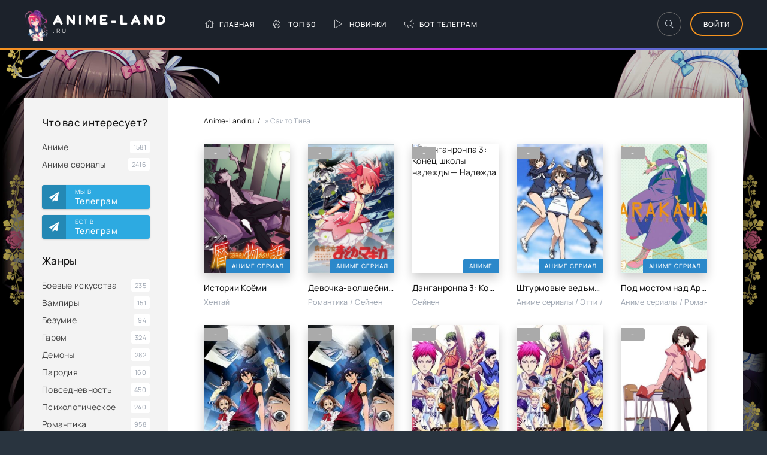

--- FILE ---
content_type: text/html; charset=utf-8
request_url: https://m.anime-land.ru/actors/%D0%A1%D0%B0%D0%B8%D1%82%D0%BE+%D0%A2%D0%B8%D0%B2%D0%B0/
body_size: 8825
content:
<!DOCTYPE html>
<html lang="ru">
<head>
	<meta charset="utf-8">
<title>Саито Тива &raquo; Смотреть Аниме Онлайн, Бесплатно в хорошем качестве - Anime-Land.ru</title>
<meta name="description" content="Посмотреть аниме онлайн в хорошем качестве с русской озвучкой и субтитрами можно на нашем сайте, у нас только лучшее полнометражное аниме, смотрите аниме онлайн с удовольствием">
<meta name="keywords" content="аниме, anime, смотреть аниме, смотреть аниме онлайн, anime online, аниме онлайн, аниме смотреть онлайн, аниме бесплатно, аниме онлайн бесплатно, лучшее аниме, аниме видео, мультики аниме, аниме мультфильмы, аниме сериалы, в хорошем качестве, вампиры, безумие, этти, хентай, яой, экшен, школа, романтика, пародия">
<link rel="search" type="application/opensearchdescription+xml" href="https://m.anime-land.ru/index.php?do=opensearch" title="Смотреть Аниме Онлайн, Бесплатно в хорошем качестве - Anime-Land.ru">
<link rel="canonical" href="https://m.anime-land.ru/actors/%D0%A1%D0%B0%D0%B8%D1%82%D0%BE%20%D0%A2%D0%B8%D0%B2%D0%B0/">
<link rel="alternate" type="application/rss+xml" title="Смотреть Аниме Онлайн, Бесплатно в хорошем качестве - Anime-Land.ru" href="https://m.anime-land.ru/rss.xml">
	<meta name="viewport" content="width=device-width, initial-scale=1.0" />
    <meta name="yandex-verification" content="f4b619a6b98198f1" />
    <meta name="telderi" content="e228e59d70cf8a1c7fcff1caa33cfbea" />
    <!-- pr-cy 0b9f70cfed5a3c509204cecb352bca8f -->
	<meta name="theme-color" content="#303d4a">
	<link rel="preload" href="/templates/anime-land/css/common.css" as="style">
	<link rel="preload" href="/templates/anime-land/css/styles.css" as="style">
	<link rel="preload" href="/templates/anime-land/css/engine.css" as="style">
	<link rel="preload" href="/templates/anime-land/css/fontawesome.css" as="style">
	<link rel="preload" href="/templates/anime-land/webfonts/manrope-400.woff2" as="font" type="font/woff2" crossorigin>
	<link rel="preload" href="/templates/anime-land/webfonts/manrope-500.woff2" as="font" type="font/woff2" crossorigin>
	<link rel="preload" href="/templates/anime-land/webfonts/fredoka-one-400.woff2" as="font" type="font/woff2" crossorigin>
    <link rel="preload" href="/templates/anime-land/webfonts/fa-light-300.woff2" as="font" type="font/woff2" crossorigin>
	<link rel="shortcut icon" href="/templates/anime-land/images/icon.png" />
	<link href="/templates/anime-land/css/common.css" type="text/css" rel="stylesheet" />
	<link href="/templates/anime-land/css/styles.css" type="text/css" rel="stylesheet" />
	<link href="/templates/anime-land/css/engine.css" type="text/css" rel="stylesheet" /> 
	<link href="/templates/anime-land/css/fontawesome.css" type="text/css" rel="stylesheet" />
</head>

<body>

	<div class="wrapper">

		<div class="wrapper-container wrapper-main d-flex fd-column">

			<header class="header d-flex ai-center vw100">
				<div class="header__search d-none">
					<form id="quicksearch" method="post">
						<input type="hidden" name="do" value="search">
						<input type="hidden" name="subaction" value="search">
						<div class="header__search-box">
							<input id="story" name="story" placeholder="Поиск по сайту..." type="text" autocomplete="off">
							<button type="submit" class="search-btn"><span class="fal fa-search"></span></button>
						</div>
					</form>
				</div>
				<a href="/" class="logo header__logo" title="Новинки аниме">
					<div class="logo__title">Anime-Land</div>
					<p class="logo__caption">.RU</p>
				</a>
				<ul class="header__menu d-flex flex-grow-1 js-this-in-mobile-menu">
					<li><a href="/"><span class="fal fa-home"></span>Главная</a></li>
					<li><a href="/top50.html"><span class="fal fa-fire-alt"></span>Топ 50</a></li>
					<li><a href="/year/2022/"><span class="fal fa-play"></span>Новинки</a></li>
					<li><a href="https://t.me/animeshqabot"><span class="fal fa-bullhorn"></span>Бот телеграм</a></li>
				</ul>
				<div class="header__btn-search btn-icon js-toggle-search"><span class="fal fa-search"></span></div>
				<div class="btn-accent centered-content js-show-login">Войти</div>
				
				<div class="header__btn-menu d-none js-show-mobile-menu"><span class="fal fa-bars"></span></div>
			</header>

			<!-- END HEADER -->

			<div class="content flex-grow-1 cols d-flex">

				

				<aside class="col-side">

					<div class="side-block js-this-in-mobile-menu">
						<div class="side-block__title">Что вас интересует?</div>
						<ul class="side-block__content side-block__menu">
                            <li><a href="/anime">Аниме</a><span>1581</span></li>
							<li><a href="/anime_serials">Аниме сериалы</a><span>2416</span></li>
						</ul>
					</div>

					<div class="soc-channels side-block">
						<a href="https://t.me/animelandru" target="_blank" class="soc-channels__item tlg">Мы в <div>Телеграм</div></a>
                        <a href="https://t.me/animeshqabot" target="_blank" class="soc-channels__item tlg">Бот в <div>Телеграм</div></a>
					</div>
					
					<div class="side-block js-this-in-mobile-menu">
						<div class="side-block__title">Жанры</div>
						<ul class="side-block__content side-block__menu" data-showitems="10"> 
									<li><a href="/boevie-iskysstva">Боевые искусства</a><span>235</span></li>
									<li><a href="/vampyr">Вампиры</a><span>151</span></li>
									<li><a href="/bezymie">Безумие</a><span>94</span></li>
									<li><a href="/garem">Гарем</a><span>324</span></li>
									<li><a href="/demons">Демоны</a><span>282</span></li>
									<li><a href="/parodiya">Пародия</a><span>160</span></li>
									<li><a href="/povsednevnost">Повседневность</a><span>450</span></li>
									<li><a href="/psihologisheskoe">Психологическое</a><span>240</span></li>
                                    <li><a href="/romantika">Романтика</a><span>958</span></li>
									<li><a href="/school">Школа</a><span>489</span></li>
									<li><a href="/shoujo">Сёдзё</a><span>513</span></li>
                                    <li><a href="/sedze-i">Сёдзё-ай</a><span>60</span></li>
                                    <li><a href="/senen">Сёнэн</a><span>763</span></li>
                                    <li><a href="/etti">Этти</a><span>729</span></li>
                                    <li><a href="/samurai">Самураи</a><span>127</span></li>
                                    <li><a href="/seinen">Сейнен</a><span>215</span></li>
                                    <li><a href="/action">Экшен</a><span>2138</span></li>
                                    <li><a href="/yaoi">Яой</a><span>188</span></li>
                                    <li><a href="/hentai">Хентай</a><span>554</span></li>
						</ul>
					</div>

					<div class="side-block">
						<div class="side-block__title">Популярные сериалы</div>
						<div class="side-block__content">
							<a class="popular d-flex ai-center" href="https://m.anime-land.ru/838-nevesta-titana-kyojin-zoku-no-hanayome-kyojinzoku-no-hanayome-the-titans-bride-2020-smotret-onlajn.html">
	<div class="popular__img img-fit-cover">
		<img data-src="/uploads/posts/2021-01/4305104_1611625201.jpg" src="/uploads/posts/2021-01/4305104_1611625201.jpg" alt="Невеста титана">
	</div>
	<div class="popular__desc flex-grow-1">
		<div class="popular__title line-clamp">Невеста титана</div>
	</div>
</a><a class="popular d-flex ai-center" href="https://m.anime-land.ru/anime_serials/4595-perepolnenie-2020-onlajn.html">
	<div class="popular__img img-fit-cover">
		<img data-src="/uploads/posts/2022-05/0_1653711722.jpg" src="/uploads/posts/2022-05/0_1653711722.jpg" alt=" Переполнение ">
	</div>
	<div class="popular__desc flex-grow-1">
		<div class="popular__title line-clamp"> Переполнение </div>
	</div>
</a><a class="popular d-flex ai-center" href="https://m.anime-land.ru/anime_serials/4702-nachalnik-s-bolshim-razmerom-2019-onlajn.html">
	<div class="popular__img img-fit-cover">
		<img data-src="/uploads/posts/2022-05/0_1653726608.jpg" src="/uploads/posts/2022-05/0_1653726608.jpg" alt=" Начальник с большим размером ">
	</div>
	<div class="popular__desc flex-grow-1">
		<div class="popular__title line-clamp"> Начальник с большим размером </div>
	</div>
</a><a class="popular d-flex ai-center" href="https://m.anime-land.ru/action/2208-tiran-kotoryj-vljubilsja-koisuru-boukun-the-tyrant-falls-in-love-2010-smotret-onlajn.html">
	<div class="popular__img img-fit-cover">
		<img data-src="/uploads/posts/2021-02/581910_1612525502.jpg" src="/uploads/posts/2021-02/581910_1612525502.jpg" alt="Тиран, который влюбился">
	</div>
	<div class="popular__desc flex-grow-1">
		<div class="popular__title line-clamp">Тиран, который влюбился</div>
	</div>
</a><a class="popular d-flex ai-center" href="https://m.anime-land.ru/anime_serials/6035-deneg-net-2007-onlajn.html">
	<div class="popular__img img-fit-cover">
		<img data-src="/uploads/posts/2022-09/0_1663687742.jpg" src="/uploads/posts/2022-09/0_1663687742.jpg" alt=" Денег нет! ">
	</div>
	<div class="popular__desc flex-grow-1">
		<div class="popular__title line-clamp"> Денег нет! </div>
	</div>
</a>
						</div>
					</div>
                    
                    <div class="side-block">
						<div class="side-block__title">Рекомендуем посмотреть</div>
						<div class="side-block__content">
							<a class="popular d-flex ai-center" href="https://m.anime-land.ru/anime/3899-krasavica-i-drakon.html">
	<div class="popular__img img-fit-cover">
		<img data-src="/uploads/posts/2021-12/2043233_1638597661.jpg" src="/uploads/posts/2021-12/2043233_1638597661.jpg" alt="Красавица и дракон">
	</div>
	<div class="popular__desc flex-grow-1">
		<div class="popular__title line-clamp">Красавица и дракон</div>
	</div>
</a><a class="popular d-flex ai-center" href="https://m.anime-land.ru/838-nevesta-titana-kyojin-zoku-no-hanayome-kyojinzoku-no-hanayome-the-titans-bride-2020-smotret-onlajn.html">
	<div class="popular__img img-fit-cover">
		<img data-src="/uploads/posts/2021-01/4305104_1611625201.jpg" src="/uploads/posts/2021-01/4305104_1611625201.jpg" alt="Невеста титана">
	</div>
	<div class="popular__desc flex-grow-1">
		<div class="popular__title line-clamp">Невеста титана</div>
	</div>
</a><a class="popular d-flex ai-center" href="https://m.anime-land.ru/anime_serials/4595-perepolnenie-2020-onlajn.html">
	<div class="popular__img img-fit-cover">
		<img data-src="/uploads/posts/2022-05/0_1653711722.jpg" src="/uploads/posts/2022-05/0_1653711722.jpg" alt=" Переполнение ">
	</div>
	<div class="popular__desc flex-grow-1">
		<div class="popular__title line-clamp"> Переполнение </div>
	</div>
</a><a class="popular d-flex ai-center" href="https://m.anime-land.ru/anime_serials/4702-nachalnik-s-bolshim-razmerom-2019-onlajn.html">
	<div class="popular__img img-fit-cover">
		<img data-src="/uploads/posts/2022-05/0_1653726608.jpg" src="/uploads/posts/2022-05/0_1653726608.jpg" alt=" Начальник с большим размером ">
	</div>
	<div class="popular__desc flex-grow-1">
		<div class="popular__title line-clamp"> Начальник с большим размером </div>
	</div>
</a>
						</div>
					</div>

					<div class="side-block">
						<div class="side-block__title">Комментируют</div>
						<div class="side-block__content">
							<div class="lcomm">
	<div class="lcomm__meta d-flex ai-center">
		<div class="lcomm__author flex-grow-1 ws-nowrap">Şťåłķẽř в юбке</div>
		<div class="lcomm__date">19.02.25</div>
	</div>
	<div class="lcomm__text">Без приколов только одна серия? [hide][/hide]</div>
	<a class="lcomm__link ws-nowrap icon-at-left" href="https://m.anime-land.ru/anime/3737-da-net-ili-navernoe-2020-onlajn.html#comment"><span class="fal fa-arrow-circle-right"></span>Да, нет или наверное?</a>
</div><div class="lcomm">
	<div class="lcomm__meta d-flex ai-center">
		<div class="lcomm__author flex-grow-1 ws-nowrap">Şťåłķẽř в юбке</div>
		<div class="lcomm__date">15.02.25</div>
	</div>
	<div class="lcomm__text">Мне в этом году 29 и вот чем я занимаюсь в 23:57</div>
	<a class="lcomm__link ws-nowrap icon-at-left" href="https://m.anime-land.ru/samurai/1544-tetrad-smerti-death-note-death-note-desu-noto-2006-smotret-onlajn.html#comment"><span class="fal fa-arrow-circle-right"></span>Тетрадь Смерти</a>
</div><div class="lcomm">
	<div class="lcomm__meta d-flex ai-center">
		<div class="lcomm__author flex-grow-1 ws-nowrap">Min min</div>
		<div class="lcomm__date">04.02.25</div>
	</div>
	<div class="lcomm__text">Спасибо большое [hide][/hide]</div>
	<a class="lcomm__link ws-nowrap icon-at-left" href="https://m.anime-land.ru/anime/3737-da-net-ili-navernoe-2020-onlajn.html#comment"><span class="fal fa-arrow-circle-right"></span>Да, нет или наверное?</a>
</div>
						</div>
					</div>

				</aside>

				<!-- END COL SIDE -->

				<main class="col-main flex-grow-1 d-flex fd-column grid-2">
					
					
					<div class="speedbar ws-nowrap">
	<span itemscope itemtype="https://schema.org/BreadcrumbList"><span itemprop="itemListElement" itemscope itemtype="https://schema.org/ListItem"><meta itemprop="position" content="1"><a href="https://m.anime-land.ru/" itemprop="item"><span itemprop="name">Anime-Land.ru</span></a></span> &raquo; Саито Тива</span>
</div>
					
					<div id='dle-content'><a class="poster grid-item d-flex fd-column has-overlay" href="https://m.anime-land.ru/hentai/2990-istorii-koemi.html">
    <div class="poster__img img-responsive img-responsive--portrait img-fit-cover">
        <img data-src="/uploads/posts/2021-02/1118417_1612914482.jpg" src="/uploads/posts/2021-02/1118417_1612914482.jpg" alt="Истории Коёми">
        <div class="poster__label">аниме сериал</div>
        <div class="poster__rating"><div class="js-count-rating"><span id="ratig-layer-2990" class="ignore-select"><span class="ratingtypeplusminus ignore-select ratingzero" >0</span></span><span id="vote-num-id-2990" class="ignore-select">0</span></div></div>
        <div class="has-overlay__mask btn-icon anim"><span class="fal fa-play"></span></div>
    </div>
    <div class="poster__desc">
        <h3 class="poster__title ws-nowrap">Истории Коёми</h3>
        <ul class="poster__subtitle ws-nowrap">
            <li>Хентай</li>
        </ul>
        <div class="poster__text line-clamp">В жизни Коёми Арараги случались разные истории, связанные со сверхъестественным. В них был замешан не только он, но и его спутницы. В промежутках</div>
    </div>
</a><a class="poster grid-item d-flex fd-column has-overlay" href="https://m.anime-land.ru/romantika/2191-devochka-volshebnica-madoka-tv-mahou-shoujo-madoka-magica-volshebnica-madoka-magika-puella-magi-madoka-magica-2011-smotret-onlajn.html">
    <div class="poster__img img-responsive img-responsive--portrait img-fit-cover">
        <img data-src="/uploads/posts/2021-02/574536_1612510203.jpg" src="/uploads/posts/2021-02/574536_1612510203.jpg" alt="Девочка-волшебница Мадока [ТВ]">
        <div class="poster__label">аниме сериал</div>
        <div class="poster__rating"><div class="js-count-rating"><span id="ratig-layer-2191" class="ignore-select"><span class="ratingtypeplusminus ignore-select ratingzero" >0</span></span><span id="vote-num-id-2191" class="ignore-select">0</span></div></div>
        <div class="has-overlay__mask btn-icon anim"><span class="fal fa-play"></span></div>
    </div>
    <div class="poster__desc">
        <h3 class="poster__title ws-nowrap">Девочка-волшебница Мадока [ТВ]</h3>
        <ul class="poster__subtitle ws-nowrap">
            <li>Романтика  / Сейнен</li>
        </ul>
        <div class="poster__text line-clamp">14-летняя Мадока Канамэ спокойно жила в современной японской семье с мамой-деловой женщиной, папой-домохозяином и маленьким братиком. Все изменил</div>
    </div>
</a><a class="poster grid-item d-flex fd-column has-overlay" href="https://m.anime-land.ru/seinen/3636-danganronpa-3-konec-shkoly-nadezhdy-nadezhda.html">
    <div class="poster__img img-responsive img-responsive--portrait img-fit-cover">
        <img data-src="" src="" alt="Данганронпа 3: Конец школы надежды — Надежда">
        <div class="poster__label">аниме</div>
        <div class="poster__rating"><div class="js-count-rating"><span id="ratig-layer-3636" class="ignore-select"><span class="ratingtypeplusminus ignore-select ratingzero" >0</span></span><span id="vote-num-id-3636" class="ignore-select">0</span></div></div>
        <div class="has-overlay__mask btn-icon anim"><span class="fal fa-play"></span></div>
    </div>
    <div class="poster__desc">
        <h3 class="poster__title ws-nowrap">Данганронпа 3: Конец школы надежды — Надежда</h3>
        <ul class="poster__subtitle ws-nowrap">
            <li>Сейнен</li>
        </ul>
        <div class="poster__text line-clamp">Специальный эпизод, завершающий основную сюжетную линию оригинального аниме «Данганронпа 3: Конец школы надежды — Будущее».</div>
    </div>
</a><a class="poster grid-item d-flex fd-column has-overlay" href="https://m.anime-land.ru/anime_serials/6061-shturmovye-vedmy-tv-1-2008-onlajn.html">
    <div class="poster__img img-responsive img-responsive--portrait img-fit-cover">
        <img data-src="/uploads/posts/2022-09/470701_1663692482.jpg" src="/uploads/posts/2022-09/470701_1663692482.jpg" alt=" Штурмовые ведьмы [ТВ-1] ">
        <div class="poster__label">аниме сериал</div>
        <div class="poster__rating"><div class="js-count-rating"><span id="ratig-layer-6061" class="ignore-select"><span class="ratingtypeplusminus ignore-select ratingzero" >0</span></span><span id="vote-num-id-6061" class="ignore-select">0</span></div></div>
        <div class="has-overlay__mask btn-icon anim"><span class="fal fa-play"></span></div>
    </div>
    <div class="poster__desc">
        <h3 class="poster__title ws-nowrap"> Штурмовые ведьмы [ТВ-1] </h3>
        <ul class="poster__subtitle ws-nowrap">
            <li>Аниме сериалы    / Этти    / Экшен</li>
        </ul>
        <div class="poster__text line-clamp">Где-то в параллельном мире в 1939 году на Землю явились Неврои – бездушные летающие машины, сеявшие смерть и разрушение. Страны двух блоков, стоявших</div>
    </div>
</a><a class="poster grid-item d-flex fd-column has-overlay" href="https://m.anime-land.ru/anime_serials/5867-pod-mostom-nad-arakavoj-tv-1-2010-onlajn.html">
    <div class="poster__img img-responsive img-responsive--portrait img-fit-cover">
        <img data-src="/uploads/posts/2022-09/585214_1663652282.jpg" src="/uploads/posts/2022-09/585214_1663652282.jpg" alt=" Под мостом над Аракавой [ТВ-1] ">
        <div class="poster__label">аниме сериал</div>
        <div class="poster__rating"><div class="js-count-rating"><span id="ratig-layer-5867" class="ignore-select"><span class="ratingtypeplusminus ignore-select ratingzero" >0</span></span><span id="vote-num-id-5867" class="ignore-select">0</span></div></div>
        <div class="has-overlay__mask btn-icon anim"><span class="fal fa-play"></span></div>
    </div>
    <div class="poster__desc">
        <h3 class="poster__title ws-nowrap"> Под мостом над Аракавой [ТВ-1] </h3>
        <ul class="poster__subtitle ws-nowrap">
            <li>Аниме сериалы     / Романтика</li>
        </ul>
        <div class="poster__text line-clamp">22-летний Ко Итиномия – студент Тодая и наследник огромного концерна. Впрочем, парень, следуя фамильному девизу «Не будь никому должен», предпочитает</div>
    </div>
</a><a class="poster grid-item d-flex fd-column has-overlay" href="https://m.anime-land.ru/anime_serials/5760-fi-brejn-bozhestvennaja-golovolomka-tv-1-2011-onlajn.html">
    <div class="poster__img img-responsive img-responsive--portrait img-fit-cover">
        <img data-src="/uploads/posts/2022-09/683269_1663633803.jpg" src="/uploads/posts/2022-09/683269_1663633803.jpg" alt=" Фи Брейн: Божественная головоломка [ТВ-1] ">
        <div class="poster__label">аниме сериал</div>
        <div class="poster__rating"><div class="js-count-rating"><span id="ratig-layer-5760" class="ignore-select"><span class="ratingtypeplusminus ignore-select ratingzero" >0</span></span><span id="vote-num-id-5760" class="ignore-select">0</span></div></div>
        <div class="has-overlay__mask btn-icon anim"><span class="fal fa-play"></span></div>
    </div>
    <div class="poster__desc">
        <h3 class="poster__title ws-nowrap"> Фи Брейн: Божественная головоломка [ТВ-1] </h3>
        <ul class="poster__subtitle ws-nowrap">
            <li>Аниме сериалы      / Сёнэн      / Экшен</li>
        </ul>
        <div class="poster__text line-clamp">Десятиклассник Кайто Даймон – типичный хулиганистый гений, в жизни его интересуют не академические успехи, а лишь решение загадок и головоломок.</div>
    </div>
</a><a class="poster grid-item d-flex fd-column has-overlay" href="https://m.anime-land.ru/anime_serials/5686-fi-brejn-bozhestvennaja-golovolomka-tv-2-2012-onlajn.html">
    <div class="poster__img img-responsive img-responsive--portrait img-fit-cover">
        <img data-src="/uploads/posts/2022-09/683269_1663619763.jpg" src="/uploads/posts/2022-09/683269_1663619763.jpg" alt=" Фи Брейн: Божественная головоломка [ТВ-2] ">
        <div class="poster__label">аниме сериал</div>
        <div class="poster__rating"><div class="js-count-rating"><span id="ratig-layer-5686" class="ignore-select"><span class="ratingtypeplusminus ignore-select ratingzero" >0</span></span><span id="vote-num-id-5686" class="ignore-select">0</span></div></div>
        <div class="has-overlay__mask btn-icon anim"><span class="fal fa-play"></span></div>
    </div>
    <div class="poster__desc">
        <h3 class="poster__title ws-nowrap"> Фи Брейн: Божественная головоломка [ТВ-2] </h3>
        <ul class="poster__subtitle ws-nowrap">
            <li>Аниме сериалы       / Сёнэн       / Экшен</li>
        </ul>
        <div class="poster__text line-clamp">Десятиклассник Кайто Даймон – типичный хулиганистый гений, в жизни его интересуют не академические успехи, а лишь решение загадок и головоломок.</div>
    </div>
</a><a class="poster grid-item d-flex fd-column has-overlay" href="https://m.anime-land.ru/anime_serials/5683-basketbol-kuroko-tv-1-2012-onlajn.html">
    <div class="poster__img img-responsive img-responsive--portrait img-fit-cover">
        <img data-src="/uploads/posts/2022-09/676672_1663619282.jpg" src="/uploads/posts/2022-09/676672_1663619282.jpg" alt=" Баскетбол Куроко [ТВ-1] ">
        <div class="poster__label">аниме сериал</div>
        <div class="poster__rating"><div class="js-count-rating"><span id="ratig-layer-5683" class="ignore-select"><span class="ratingtypeplusminus ignore-select ratingzero" >0</span></span><span id="vote-num-id-5683" class="ignore-select">0</span></div></div>
        <div class="has-overlay__mask btn-icon anim"><span class="fal fa-play"></span></div>
    </div>
    <div class="poster__desc">
        <h3 class="poster__title ws-nowrap"> Баскетбол Куроко [ТВ-1] </h3>
        <ul class="poster__subtitle ws-nowrap">
            <li>Аниме сериалы        / Школа        / Сёнэн</li>
        </ul>
        <div class="poster__text line-clamp">Баскетбольный клуб средней школы Тэйко славен великолепной командой, которая выиграла в своей категории все, что только можно. Но пять юных талантов</div>
    </div>
</a><a class="poster grid-item d-flex fd-column has-overlay" href="https://m.anime-land.ru/anime_serials/5591-basketbol-kuroko-tv-2-2013-onlajn.html">
    <div class="poster__img img-responsive img-responsive--portrait img-fit-cover">
        <img data-src="/uploads/posts/2022-09/676672_1663603262.jpg" src="/uploads/posts/2022-09/676672_1663603262.jpg" alt=" Баскетбол Куроко [ТВ-2] ">
        <div class="poster__label">аниме сериал</div>
        <div class="poster__rating"><div class="js-count-rating"><span id="ratig-layer-5591" class="ignore-select"><span class="ratingtypeplusminus ignore-select ratingzero" >0</span></span><span id="vote-num-id-5591" class="ignore-select">0</span></div></div>
        <div class="has-overlay__mask btn-icon anim"><span class="fal fa-play"></span></div>
    </div>
    <div class="poster__desc">
        <h3 class="poster__title ws-nowrap"> Баскетбол Куроко [ТВ-2] </h3>
        <ul class="poster__subtitle ws-nowrap">
            <li>Аниме сериалы         / Школа         / Сёнэн</li>
        </ul>
        <div class="poster__text line-clamp">Баскетбольный клуб средней школы Тэйко славен великолепной командой, которая выиграла в своей категории все, что только можно. Но пять юных талантов</div>
    </div>
</a><a class="poster grid-item d-flex fd-column has-overlay" href="https://m.anime-land.ru/bezymie/3073-finalnye-istorii.html">
    <div class="poster__img img-responsive img-responsive--portrait img-fit-cover">
        <img data-src="/uploads/posts/2021-02/1009272_1612922403.jpg" src="/uploads/posts/2021-02/1009272_1612922403.jpg" alt="Финальные истории">
        <div class="poster__label">аниме сериал</div>
        <div class="poster__rating"><div class="js-count-rating"><span id="ratig-layer-3073" class="ignore-select"><span class="ratingtypeplusminus ignore-select ratingzero" >0</span></span><span id="vote-num-id-3073" class="ignore-select">0</span></div></div>
        <div class="has-overlay__mask btn-icon anim"><span class="fal fa-play"></span></div>
    </div>
    <div class="poster__desc">
        <h3 class="poster__title ws-nowrap">Финальные истории</h3>
        <ul class="poster__subtitle ws-nowrap">
            <li>Безумие          / Хентай</li>
        </ul>
        <div class="poster__text line-clamp">Коёми Арараги, выпускник частной школы Наоэцу, оказался после уроков заперт в пустом классе вместе с юной особой. Думаете, очередная «дева в беде»?</div>
    </div>
</a><div class="pagination ignore-select" id="pagination">
	
	
	<div class="pagination__pages d-flex jc-center"><span>1</span> <a href="https://m.anime-land.ru/actors/%D0%A1%D0%B0%D0%B8%D1%82%D0%BE%20%D0%A2%D0%B8%D0%B2%D0%B0/page/2/">2</a> <a href="https://m.anime-land.ru/actors/%D0%A1%D0%B0%D0%B8%D1%82%D0%BE%20%D0%A2%D0%B8%D0%B2%D0%B0/page/3/">3</a> <a href="https://m.anime-land.ru/actors/%D0%A1%D0%B0%D0%B8%D1%82%D0%BE%20%D0%A2%D0%B8%D0%B2%D0%B0/page/4/">4</a> <a href="https://m.anime-land.ru/actors/%D0%A1%D0%B0%D0%B8%D1%82%D0%BE%20%D0%A2%D0%B8%D0%B2%D0%B0/page/5/">5</a> <a href="https://m.anime-land.ru/actors/%D0%A1%D0%B0%D0%B8%D1%82%D0%BE%20%D0%A2%D0%B8%D0%B2%D0%B0/page/6/">6</a> <a href="https://m.anime-land.ru/actors/%D0%A1%D0%B0%D0%B8%D1%82%D0%BE%20%D0%A2%D0%B8%D0%B2%D0%B0/page/7/">7</a> <a href="https://m.anime-land.ru/actors/%D0%A1%D0%B0%D0%B8%D1%82%D0%BE%20%D0%A2%D0%B8%D0%B2%D0%B0/page/8/">8</a> <a href="https://m.anime-land.ru/actors/%D0%A1%D0%B0%D0%B8%D1%82%D0%BE%20%D0%A2%D0%B8%D0%B2%D0%B0/page/9/">9</a> </div>
	
	
</div></div>
					
				</main>
								<!-- END COL MAIN -->

			</div>

			<!-- END CONTENT -->

			<footer class="footer d-flex ai-center">
				<a href="/?do=feedback" class="btn-accent centered-content">Правообладателям</a>
				<div class="logo footer__logo">
					<div class="logo__title">Anime-Land</div>
					<p class="logo__caption">.RU</p>
				</div>
				<div class="footer__text flex-grow-1">
					© 2021-2022 "Anime-Land.ru" Лучший аниме-кинотеатр рунета онлайн.
					<br>Все права защищены, но это не точно.
				</div>
				<div class="footer__counter">
									<!--LiveInternet counter--><a href="https://www.liveinternet.ru/click"
target="_blank"><img id="licntB632" width="88" height="31" style="border:0" 
title="LiveInternet: показано число просмотров за 24 часа, посетителей за 24 часа и за сегодня"
src="[data-uri]"
alt=""/></a><script>(function(d,s){d.getElementById("licntB632").src=
"https://counter.yadro.ru/hit?t11.6;r"+escape(d.referrer)+
((typeof(s)=="undefined")?"":";s"+s.width+"*"+s.height+"*"+
(s.colorDepth?s.colorDepth:s.pixelDepth))+";u"+escape(d.URL)+
";h"+escape(d.title.substring(0,150))+";"+Math.random()})
(document,screen)</script><!--/LiveInternet-->
				</div>
			</footer>

			<!-- END FOOTER -->

		</div>

		<!-- END WRAPPER-MAIN -->

	</div>

	<!-- END WRAPPER -->

    <!-- Yandex.Metrika counter -->
<script type="text/javascript" >
   (function(m,e,t,r,i,k,a){m[i]=m[i]||function(){(m[i].a=m[i].a||[]).push(arguments)};
   m[i].l=1*new Date();k=e.createElement(t),a=e.getElementsByTagName(t)[0],k.async=1,k.src=r,a.parentNode.insertBefore(k,a)})
   (window, document, "script", "https://mc.yandex.ru/metrika/tag.js", "ym");

   ym(71488639, "init", {
        clickmap:true,
        trackLinks:true,
        accurateTrackBounce:true
   });
</script>
<noscript><div><img src="https://mc.yandex.ru/watch/71488639" style="position:absolute; left:-9999px;" alt="" /></div></noscript>
<!-- /Yandex.Metrika counter -->
  <!-- Yandex.Metrika counter -->
<script type="text/javascript" >
   (function(m,e,t,r,i,k,a){m[i]=m[i]||function(){(m[i].a=m[i].a||[]).push(arguments)};
   m[i].l=1*new Date();
   for (var j = 0; j < document.scripts.length; j++) {if (document.scripts[j].src === r) { return; }}
   k=e.createElement(t),a=e.getElementsByTagName(t)[0],k.async=1,k.src=r,a.parentNode.insertBefore(k,a)})
   (window, document, "script", "https://mc.yandex.ru/metrika/tag.js", "ym");

   ym(90740372, "init", {
        clickmap:true,
        trackLinks:true,
        accurateTrackBounce:true
   });
</script>
<noscript><div><img src="https://mc.yandex.ru/watch/90740372" style="position:absolute; left:-9999px;" alt="" /></div></noscript>
<!-- /Yandex.Metrika counter -->  
    
	

<div class="login login--not-logged d-none">
	<div class="login__header d-flex jc-space-between ai-center">
		<div class="login__title stretch-free-width ws-nowrap">Войти <a href="/?do=register">Регистрация</a></div>
		<div class="login__close"><span class="fal fa-times"></span></div>
	</div>
	<form method="post">
	<div class="login__content">
		<div class="login__row">
			<div class="login__caption">Логин:</div>
			<div class="login__input"><input type="text" name="login_name" id="login_name" placeholder="Ваш логин"/></div>
			<span class="fal fa-user"></span>
		</div>
		<div class="login__row">
			<div class="login__caption">Пароль: <a href="https://m.anime-land.ru/index.php?do=lostpassword">Забыли пароль?</a></div>
			<div class="login__input"><input type="password" name="login_password" id="login_password" placeholder="Ваш пароль" /></div>
			<span class="fal fa-lock"></span>
		</div>
		<label class="login__row checkbox" for="login_not_save">
			<input type="checkbox" name="login_not_save" id="login_not_save" value="1"/>
			<span>Не запоминать меня</span>
		</label>
		<div class="login__row">
			<button onclick="submit();" type="submit" title="Вход">Войти на сайт</button>
			<input name="login" type="hidden" id="login" value="submit" />
		</div>
	</div>
	<div class="login__social">
		<div class="login__social-caption">Или войти через</div>
		<div class="login__social-btns">
			
			
			
			
			
			
		</div>
	</div>
	</form>
</div>

	<link href="/engine/editor/css/default.css?v=05e10" rel="stylesheet" type="text/css">
<script src="/engine/classes/js/jquery.js?v=05e10"></script>
<script src="/engine/classes/js/jqueryui.js?v=05e10" defer></script>
<script src="/engine/classes/js/dle_js.js?v=05e10" defer></script>
	<script src="/templates/anime-land/js/libs.js"></script>
	<script>
<!--
var dle_root       = '/';
var dle_admin      = '';
var dle_login_hash = 'a97c54fca3d131766dcdd036cbf5326c1fc6cf13';
var dle_group      = 5;
var dle_skin       = 'anime-land';
var dle_wysiwyg    = '1';
var quick_wysiwyg  = '1';
var dle_min_search = '4';
var dle_act_lang   = ["Да", "Нет", "Ввод", "Отмена", "Сохранить", "Удалить", "Загрузка. Пожалуйста, подождите..."];
var menu_short     = 'Быстрое редактирование';
var menu_full      = 'Полное редактирование';
var menu_profile   = 'Просмотр профиля';
var menu_send      = 'Отправить сообщение';
var menu_uedit     = 'Админцентр';
var dle_info       = 'Информация';
var dle_confirm    = 'Подтверждение';
var dle_prompt     = 'Ввод информации';
var dle_req_field  = 'Заполните все необходимые поля';
var dle_del_agree  = 'Вы действительно хотите удалить? Данное действие невозможно будет отменить';
var dle_spam_agree = 'Вы действительно хотите отметить пользователя как спамера? Это приведёт к удалению всех его комментариев';
var dle_c_title    = 'Отправка жалобы';
var dle_complaint  = 'Укажите текст Вашей жалобы для администрации:';
var dle_mail       = 'Ваш e-mail:';
var dle_big_text   = 'Выделен слишком большой участок текста.';
var dle_orfo_title = 'Укажите комментарий для администрации к найденной ошибке на странице:';
var dle_p_send     = 'Отправить';
var dle_p_send_ok  = 'Уведомление успешно отправлено';
var dle_save_ok    = 'Изменения успешно сохранены. Обновить страницу?';
var dle_reply_title= 'Ответ на комментарий';
var dle_tree_comm  = '0';
var dle_del_news   = 'Удалить статью';
var dle_sub_agree  = 'Вы действительно хотите подписаться на комментарии к данной публикации?';
var dle_captcha_type  = '0';
var DLEPlayerLang     = {prev: 'Предыдущий',next: 'Следующий',play: 'Воспроизвести',pause: 'Пауза',mute: 'Выключить звук', unmute: 'Включить звук', settings: 'Настройки', enterFullscreen: 'На полный экран', exitFullscreen: 'Выключить полноэкранный режим', speed: 'Скорость', normal: 'Обычная', quality: 'Качество', pip: 'Режим PiP'};
var allow_dle_delete_news   = false;
var dle_search_delay   = false;
var dle_search_value   = '';
jQuery(function($){
FastSearch();
});
//-->
</script>

<script defer src="https://static.cloudflareinsights.com/beacon.min.js/vcd15cbe7772f49c399c6a5babf22c1241717689176015" integrity="sha512-ZpsOmlRQV6y907TI0dKBHq9Md29nnaEIPlkf84rnaERnq6zvWvPUqr2ft8M1aS28oN72PdrCzSjY4U6VaAw1EQ==" data-cf-beacon='{"version":"2024.11.0","token":"8cd5167ff99745c9a1bf6f2739c0f9e3","r":1,"server_timing":{"name":{"cfCacheStatus":true,"cfEdge":true,"cfExtPri":true,"cfL4":true,"cfOrigin":true,"cfSpeedBrain":true},"location_startswith":null}}' crossorigin="anonymous"></script>
</body>
</html>
